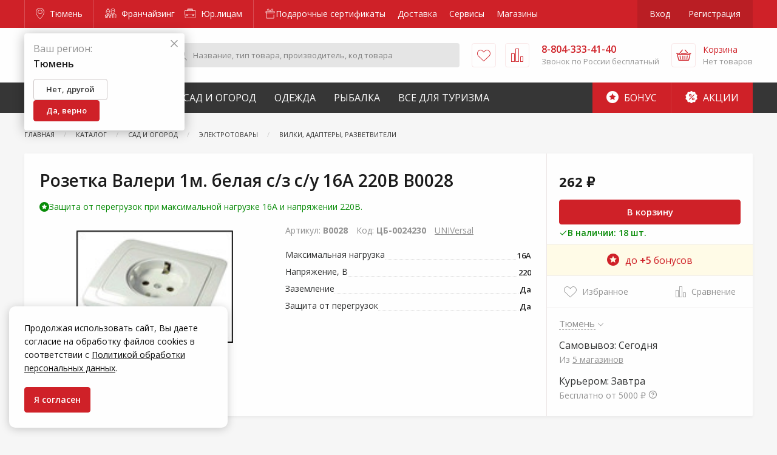

--- FILE ---
content_type: text/html; charset=utf-8
request_url: https://www.google.com/recaptcha/api2/anchor?ar=1&k=6LdUrQMaAAAAAE5xi2MYcbWxyP9CtGDiCae-c6v_&co=aHR0cHM6Ly96YWtyZXBpLnJ1OjQ0Mw..&hl=en&v=PoyoqOPhxBO7pBk68S4YbpHZ&size=invisible&anchor-ms=20000&execute-ms=30000&cb=gz8ee090d7an
body_size: 48591
content:
<!DOCTYPE HTML><html dir="ltr" lang="en"><head><meta http-equiv="Content-Type" content="text/html; charset=UTF-8">
<meta http-equiv="X-UA-Compatible" content="IE=edge">
<title>reCAPTCHA</title>
<style type="text/css">
/* cyrillic-ext */
@font-face {
  font-family: 'Roboto';
  font-style: normal;
  font-weight: 400;
  font-stretch: 100%;
  src: url(//fonts.gstatic.com/s/roboto/v48/KFO7CnqEu92Fr1ME7kSn66aGLdTylUAMa3GUBHMdazTgWw.woff2) format('woff2');
  unicode-range: U+0460-052F, U+1C80-1C8A, U+20B4, U+2DE0-2DFF, U+A640-A69F, U+FE2E-FE2F;
}
/* cyrillic */
@font-face {
  font-family: 'Roboto';
  font-style: normal;
  font-weight: 400;
  font-stretch: 100%;
  src: url(//fonts.gstatic.com/s/roboto/v48/KFO7CnqEu92Fr1ME7kSn66aGLdTylUAMa3iUBHMdazTgWw.woff2) format('woff2');
  unicode-range: U+0301, U+0400-045F, U+0490-0491, U+04B0-04B1, U+2116;
}
/* greek-ext */
@font-face {
  font-family: 'Roboto';
  font-style: normal;
  font-weight: 400;
  font-stretch: 100%;
  src: url(//fonts.gstatic.com/s/roboto/v48/KFO7CnqEu92Fr1ME7kSn66aGLdTylUAMa3CUBHMdazTgWw.woff2) format('woff2');
  unicode-range: U+1F00-1FFF;
}
/* greek */
@font-face {
  font-family: 'Roboto';
  font-style: normal;
  font-weight: 400;
  font-stretch: 100%;
  src: url(//fonts.gstatic.com/s/roboto/v48/KFO7CnqEu92Fr1ME7kSn66aGLdTylUAMa3-UBHMdazTgWw.woff2) format('woff2');
  unicode-range: U+0370-0377, U+037A-037F, U+0384-038A, U+038C, U+038E-03A1, U+03A3-03FF;
}
/* math */
@font-face {
  font-family: 'Roboto';
  font-style: normal;
  font-weight: 400;
  font-stretch: 100%;
  src: url(//fonts.gstatic.com/s/roboto/v48/KFO7CnqEu92Fr1ME7kSn66aGLdTylUAMawCUBHMdazTgWw.woff2) format('woff2');
  unicode-range: U+0302-0303, U+0305, U+0307-0308, U+0310, U+0312, U+0315, U+031A, U+0326-0327, U+032C, U+032F-0330, U+0332-0333, U+0338, U+033A, U+0346, U+034D, U+0391-03A1, U+03A3-03A9, U+03B1-03C9, U+03D1, U+03D5-03D6, U+03F0-03F1, U+03F4-03F5, U+2016-2017, U+2034-2038, U+203C, U+2040, U+2043, U+2047, U+2050, U+2057, U+205F, U+2070-2071, U+2074-208E, U+2090-209C, U+20D0-20DC, U+20E1, U+20E5-20EF, U+2100-2112, U+2114-2115, U+2117-2121, U+2123-214F, U+2190, U+2192, U+2194-21AE, U+21B0-21E5, U+21F1-21F2, U+21F4-2211, U+2213-2214, U+2216-22FF, U+2308-230B, U+2310, U+2319, U+231C-2321, U+2336-237A, U+237C, U+2395, U+239B-23B7, U+23D0, U+23DC-23E1, U+2474-2475, U+25AF, U+25B3, U+25B7, U+25BD, U+25C1, U+25CA, U+25CC, U+25FB, U+266D-266F, U+27C0-27FF, U+2900-2AFF, U+2B0E-2B11, U+2B30-2B4C, U+2BFE, U+3030, U+FF5B, U+FF5D, U+1D400-1D7FF, U+1EE00-1EEFF;
}
/* symbols */
@font-face {
  font-family: 'Roboto';
  font-style: normal;
  font-weight: 400;
  font-stretch: 100%;
  src: url(//fonts.gstatic.com/s/roboto/v48/KFO7CnqEu92Fr1ME7kSn66aGLdTylUAMaxKUBHMdazTgWw.woff2) format('woff2');
  unicode-range: U+0001-000C, U+000E-001F, U+007F-009F, U+20DD-20E0, U+20E2-20E4, U+2150-218F, U+2190, U+2192, U+2194-2199, U+21AF, U+21E6-21F0, U+21F3, U+2218-2219, U+2299, U+22C4-22C6, U+2300-243F, U+2440-244A, U+2460-24FF, U+25A0-27BF, U+2800-28FF, U+2921-2922, U+2981, U+29BF, U+29EB, U+2B00-2BFF, U+4DC0-4DFF, U+FFF9-FFFB, U+10140-1018E, U+10190-1019C, U+101A0, U+101D0-101FD, U+102E0-102FB, U+10E60-10E7E, U+1D2C0-1D2D3, U+1D2E0-1D37F, U+1F000-1F0FF, U+1F100-1F1AD, U+1F1E6-1F1FF, U+1F30D-1F30F, U+1F315, U+1F31C, U+1F31E, U+1F320-1F32C, U+1F336, U+1F378, U+1F37D, U+1F382, U+1F393-1F39F, U+1F3A7-1F3A8, U+1F3AC-1F3AF, U+1F3C2, U+1F3C4-1F3C6, U+1F3CA-1F3CE, U+1F3D4-1F3E0, U+1F3ED, U+1F3F1-1F3F3, U+1F3F5-1F3F7, U+1F408, U+1F415, U+1F41F, U+1F426, U+1F43F, U+1F441-1F442, U+1F444, U+1F446-1F449, U+1F44C-1F44E, U+1F453, U+1F46A, U+1F47D, U+1F4A3, U+1F4B0, U+1F4B3, U+1F4B9, U+1F4BB, U+1F4BF, U+1F4C8-1F4CB, U+1F4D6, U+1F4DA, U+1F4DF, U+1F4E3-1F4E6, U+1F4EA-1F4ED, U+1F4F7, U+1F4F9-1F4FB, U+1F4FD-1F4FE, U+1F503, U+1F507-1F50B, U+1F50D, U+1F512-1F513, U+1F53E-1F54A, U+1F54F-1F5FA, U+1F610, U+1F650-1F67F, U+1F687, U+1F68D, U+1F691, U+1F694, U+1F698, U+1F6AD, U+1F6B2, U+1F6B9-1F6BA, U+1F6BC, U+1F6C6-1F6CF, U+1F6D3-1F6D7, U+1F6E0-1F6EA, U+1F6F0-1F6F3, U+1F6F7-1F6FC, U+1F700-1F7FF, U+1F800-1F80B, U+1F810-1F847, U+1F850-1F859, U+1F860-1F887, U+1F890-1F8AD, U+1F8B0-1F8BB, U+1F8C0-1F8C1, U+1F900-1F90B, U+1F93B, U+1F946, U+1F984, U+1F996, U+1F9E9, U+1FA00-1FA6F, U+1FA70-1FA7C, U+1FA80-1FA89, U+1FA8F-1FAC6, U+1FACE-1FADC, U+1FADF-1FAE9, U+1FAF0-1FAF8, U+1FB00-1FBFF;
}
/* vietnamese */
@font-face {
  font-family: 'Roboto';
  font-style: normal;
  font-weight: 400;
  font-stretch: 100%;
  src: url(//fonts.gstatic.com/s/roboto/v48/KFO7CnqEu92Fr1ME7kSn66aGLdTylUAMa3OUBHMdazTgWw.woff2) format('woff2');
  unicode-range: U+0102-0103, U+0110-0111, U+0128-0129, U+0168-0169, U+01A0-01A1, U+01AF-01B0, U+0300-0301, U+0303-0304, U+0308-0309, U+0323, U+0329, U+1EA0-1EF9, U+20AB;
}
/* latin-ext */
@font-face {
  font-family: 'Roboto';
  font-style: normal;
  font-weight: 400;
  font-stretch: 100%;
  src: url(//fonts.gstatic.com/s/roboto/v48/KFO7CnqEu92Fr1ME7kSn66aGLdTylUAMa3KUBHMdazTgWw.woff2) format('woff2');
  unicode-range: U+0100-02BA, U+02BD-02C5, U+02C7-02CC, U+02CE-02D7, U+02DD-02FF, U+0304, U+0308, U+0329, U+1D00-1DBF, U+1E00-1E9F, U+1EF2-1EFF, U+2020, U+20A0-20AB, U+20AD-20C0, U+2113, U+2C60-2C7F, U+A720-A7FF;
}
/* latin */
@font-face {
  font-family: 'Roboto';
  font-style: normal;
  font-weight: 400;
  font-stretch: 100%;
  src: url(//fonts.gstatic.com/s/roboto/v48/KFO7CnqEu92Fr1ME7kSn66aGLdTylUAMa3yUBHMdazQ.woff2) format('woff2');
  unicode-range: U+0000-00FF, U+0131, U+0152-0153, U+02BB-02BC, U+02C6, U+02DA, U+02DC, U+0304, U+0308, U+0329, U+2000-206F, U+20AC, U+2122, U+2191, U+2193, U+2212, U+2215, U+FEFF, U+FFFD;
}
/* cyrillic-ext */
@font-face {
  font-family: 'Roboto';
  font-style: normal;
  font-weight: 500;
  font-stretch: 100%;
  src: url(//fonts.gstatic.com/s/roboto/v48/KFO7CnqEu92Fr1ME7kSn66aGLdTylUAMa3GUBHMdazTgWw.woff2) format('woff2');
  unicode-range: U+0460-052F, U+1C80-1C8A, U+20B4, U+2DE0-2DFF, U+A640-A69F, U+FE2E-FE2F;
}
/* cyrillic */
@font-face {
  font-family: 'Roboto';
  font-style: normal;
  font-weight: 500;
  font-stretch: 100%;
  src: url(//fonts.gstatic.com/s/roboto/v48/KFO7CnqEu92Fr1ME7kSn66aGLdTylUAMa3iUBHMdazTgWw.woff2) format('woff2');
  unicode-range: U+0301, U+0400-045F, U+0490-0491, U+04B0-04B1, U+2116;
}
/* greek-ext */
@font-face {
  font-family: 'Roboto';
  font-style: normal;
  font-weight: 500;
  font-stretch: 100%;
  src: url(//fonts.gstatic.com/s/roboto/v48/KFO7CnqEu92Fr1ME7kSn66aGLdTylUAMa3CUBHMdazTgWw.woff2) format('woff2');
  unicode-range: U+1F00-1FFF;
}
/* greek */
@font-face {
  font-family: 'Roboto';
  font-style: normal;
  font-weight: 500;
  font-stretch: 100%;
  src: url(//fonts.gstatic.com/s/roboto/v48/KFO7CnqEu92Fr1ME7kSn66aGLdTylUAMa3-UBHMdazTgWw.woff2) format('woff2');
  unicode-range: U+0370-0377, U+037A-037F, U+0384-038A, U+038C, U+038E-03A1, U+03A3-03FF;
}
/* math */
@font-face {
  font-family: 'Roboto';
  font-style: normal;
  font-weight: 500;
  font-stretch: 100%;
  src: url(//fonts.gstatic.com/s/roboto/v48/KFO7CnqEu92Fr1ME7kSn66aGLdTylUAMawCUBHMdazTgWw.woff2) format('woff2');
  unicode-range: U+0302-0303, U+0305, U+0307-0308, U+0310, U+0312, U+0315, U+031A, U+0326-0327, U+032C, U+032F-0330, U+0332-0333, U+0338, U+033A, U+0346, U+034D, U+0391-03A1, U+03A3-03A9, U+03B1-03C9, U+03D1, U+03D5-03D6, U+03F0-03F1, U+03F4-03F5, U+2016-2017, U+2034-2038, U+203C, U+2040, U+2043, U+2047, U+2050, U+2057, U+205F, U+2070-2071, U+2074-208E, U+2090-209C, U+20D0-20DC, U+20E1, U+20E5-20EF, U+2100-2112, U+2114-2115, U+2117-2121, U+2123-214F, U+2190, U+2192, U+2194-21AE, U+21B0-21E5, U+21F1-21F2, U+21F4-2211, U+2213-2214, U+2216-22FF, U+2308-230B, U+2310, U+2319, U+231C-2321, U+2336-237A, U+237C, U+2395, U+239B-23B7, U+23D0, U+23DC-23E1, U+2474-2475, U+25AF, U+25B3, U+25B7, U+25BD, U+25C1, U+25CA, U+25CC, U+25FB, U+266D-266F, U+27C0-27FF, U+2900-2AFF, U+2B0E-2B11, U+2B30-2B4C, U+2BFE, U+3030, U+FF5B, U+FF5D, U+1D400-1D7FF, U+1EE00-1EEFF;
}
/* symbols */
@font-face {
  font-family: 'Roboto';
  font-style: normal;
  font-weight: 500;
  font-stretch: 100%;
  src: url(//fonts.gstatic.com/s/roboto/v48/KFO7CnqEu92Fr1ME7kSn66aGLdTylUAMaxKUBHMdazTgWw.woff2) format('woff2');
  unicode-range: U+0001-000C, U+000E-001F, U+007F-009F, U+20DD-20E0, U+20E2-20E4, U+2150-218F, U+2190, U+2192, U+2194-2199, U+21AF, U+21E6-21F0, U+21F3, U+2218-2219, U+2299, U+22C4-22C6, U+2300-243F, U+2440-244A, U+2460-24FF, U+25A0-27BF, U+2800-28FF, U+2921-2922, U+2981, U+29BF, U+29EB, U+2B00-2BFF, U+4DC0-4DFF, U+FFF9-FFFB, U+10140-1018E, U+10190-1019C, U+101A0, U+101D0-101FD, U+102E0-102FB, U+10E60-10E7E, U+1D2C0-1D2D3, U+1D2E0-1D37F, U+1F000-1F0FF, U+1F100-1F1AD, U+1F1E6-1F1FF, U+1F30D-1F30F, U+1F315, U+1F31C, U+1F31E, U+1F320-1F32C, U+1F336, U+1F378, U+1F37D, U+1F382, U+1F393-1F39F, U+1F3A7-1F3A8, U+1F3AC-1F3AF, U+1F3C2, U+1F3C4-1F3C6, U+1F3CA-1F3CE, U+1F3D4-1F3E0, U+1F3ED, U+1F3F1-1F3F3, U+1F3F5-1F3F7, U+1F408, U+1F415, U+1F41F, U+1F426, U+1F43F, U+1F441-1F442, U+1F444, U+1F446-1F449, U+1F44C-1F44E, U+1F453, U+1F46A, U+1F47D, U+1F4A3, U+1F4B0, U+1F4B3, U+1F4B9, U+1F4BB, U+1F4BF, U+1F4C8-1F4CB, U+1F4D6, U+1F4DA, U+1F4DF, U+1F4E3-1F4E6, U+1F4EA-1F4ED, U+1F4F7, U+1F4F9-1F4FB, U+1F4FD-1F4FE, U+1F503, U+1F507-1F50B, U+1F50D, U+1F512-1F513, U+1F53E-1F54A, U+1F54F-1F5FA, U+1F610, U+1F650-1F67F, U+1F687, U+1F68D, U+1F691, U+1F694, U+1F698, U+1F6AD, U+1F6B2, U+1F6B9-1F6BA, U+1F6BC, U+1F6C6-1F6CF, U+1F6D3-1F6D7, U+1F6E0-1F6EA, U+1F6F0-1F6F3, U+1F6F7-1F6FC, U+1F700-1F7FF, U+1F800-1F80B, U+1F810-1F847, U+1F850-1F859, U+1F860-1F887, U+1F890-1F8AD, U+1F8B0-1F8BB, U+1F8C0-1F8C1, U+1F900-1F90B, U+1F93B, U+1F946, U+1F984, U+1F996, U+1F9E9, U+1FA00-1FA6F, U+1FA70-1FA7C, U+1FA80-1FA89, U+1FA8F-1FAC6, U+1FACE-1FADC, U+1FADF-1FAE9, U+1FAF0-1FAF8, U+1FB00-1FBFF;
}
/* vietnamese */
@font-face {
  font-family: 'Roboto';
  font-style: normal;
  font-weight: 500;
  font-stretch: 100%;
  src: url(//fonts.gstatic.com/s/roboto/v48/KFO7CnqEu92Fr1ME7kSn66aGLdTylUAMa3OUBHMdazTgWw.woff2) format('woff2');
  unicode-range: U+0102-0103, U+0110-0111, U+0128-0129, U+0168-0169, U+01A0-01A1, U+01AF-01B0, U+0300-0301, U+0303-0304, U+0308-0309, U+0323, U+0329, U+1EA0-1EF9, U+20AB;
}
/* latin-ext */
@font-face {
  font-family: 'Roboto';
  font-style: normal;
  font-weight: 500;
  font-stretch: 100%;
  src: url(//fonts.gstatic.com/s/roboto/v48/KFO7CnqEu92Fr1ME7kSn66aGLdTylUAMa3KUBHMdazTgWw.woff2) format('woff2');
  unicode-range: U+0100-02BA, U+02BD-02C5, U+02C7-02CC, U+02CE-02D7, U+02DD-02FF, U+0304, U+0308, U+0329, U+1D00-1DBF, U+1E00-1E9F, U+1EF2-1EFF, U+2020, U+20A0-20AB, U+20AD-20C0, U+2113, U+2C60-2C7F, U+A720-A7FF;
}
/* latin */
@font-face {
  font-family: 'Roboto';
  font-style: normal;
  font-weight: 500;
  font-stretch: 100%;
  src: url(//fonts.gstatic.com/s/roboto/v48/KFO7CnqEu92Fr1ME7kSn66aGLdTylUAMa3yUBHMdazQ.woff2) format('woff2');
  unicode-range: U+0000-00FF, U+0131, U+0152-0153, U+02BB-02BC, U+02C6, U+02DA, U+02DC, U+0304, U+0308, U+0329, U+2000-206F, U+20AC, U+2122, U+2191, U+2193, U+2212, U+2215, U+FEFF, U+FFFD;
}
/* cyrillic-ext */
@font-face {
  font-family: 'Roboto';
  font-style: normal;
  font-weight: 900;
  font-stretch: 100%;
  src: url(//fonts.gstatic.com/s/roboto/v48/KFO7CnqEu92Fr1ME7kSn66aGLdTylUAMa3GUBHMdazTgWw.woff2) format('woff2');
  unicode-range: U+0460-052F, U+1C80-1C8A, U+20B4, U+2DE0-2DFF, U+A640-A69F, U+FE2E-FE2F;
}
/* cyrillic */
@font-face {
  font-family: 'Roboto';
  font-style: normal;
  font-weight: 900;
  font-stretch: 100%;
  src: url(//fonts.gstatic.com/s/roboto/v48/KFO7CnqEu92Fr1ME7kSn66aGLdTylUAMa3iUBHMdazTgWw.woff2) format('woff2');
  unicode-range: U+0301, U+0400-045F, U+0490-0491, U+04B0-04B1, U+2116;
}
/* greek-ext */
@font-face {
  font-family: 'Roboto';
  font-style: normal;
  font-weight: 900;
  font-stretch: 100%;
  src: url(//fonts.gstatic.com/s/roboto/v48/KFO7CnqEu92Fr1ME7kSn66aGLdTylUAMa3CUBHMdazTgWw.woff2) format('woff2');
  unicode-range: U+1F00-1FFF;
}
/* greek */
@font-face {
  font-family: 'Roboto';
  font-style: normal;
  font-weight: 900;
  font-stretch: 100%;
  src: url(//fonts.gstatic.com/s/roboto/v48/KFO7CnqEu92Fr1ME7kSn66aGLdTylUAMa3-UBHMdazTgWw.woff2) format('woff2');
  unicode-range: U+0370-0377, U+037A-037F, U+0384-038A, U+038C, U+038E-03A1, U+03A3-03FF;
}
/* math */
@font-face {
  font-family: 'Roboto';
  font-style: normal;
  font-weight: 900;
  font-stretch: 100%;
  src: url(//fonts.gstatic.com/s/roboto/v48/KFO7CnqEu92Fr1ME7kSn66aGLdTylUAMawCUBHMdazTgWw.woff2) format('woff2');
  unicode-range: U+0302-0303, U+0305, U+0307-0308, U+0310, U+0312, U+0315, U+031A, U+0326-0327, U+032C, U+032F-0330, U+0332-0333, U+0338, U+033A, U+0346, U+034D, U+0391-03A1, U+03A3-03A9, U+03B1-03C9, U+03D1, U+03D5-03D6, U+03F0-03F1, U+03F4-03F5, U+2016-2017, U+2034-2038, U+203C, U+2040, U+2043, U+2047, U+2050, U+2057, U+205F, U+2070-2071, U+2074-208E, U+2090-209C, U+20D0-20DC, U+20E1, U+20E5-20EF, U+2100-2112, U+2114-2115, U+2117-2121, U+2123-214F, U+2190, U+2192, U+2194-21AE, U+21B0-21E5, U+21F1-21F2, U+21F4-2211, U+2213-2214, U+2216-22FF, U+2308-230B, U+2310, U+2319, U+231C-2321, U+2336-237A, U+237C, U+2395, U+239B-23B7, U+23D0, U+23DC-23E1, U+2474-2475, U+25AF, U+25B3, U+25B7, U+25BD, U+25C1, U+25CA, U+25CC, U+25FB, U+266D-266F, U+27C0-27FF, U+2900-2AFF, U+2B0E-2B11, U+2B30-2B4C, U+2BFE, U+3030, U+FF5B, U+FF5D, U+1D400-1D7FF, U+1EE00-1EEFF;
}
/* symbols */
@font-face {
  font-family: 'Roboto';
  font-style: normal;
  font-weight: 900;
  font-stretch: 100%;
  src: url(//fonts.gstatic.com/s/roboto/v48/KFO7CnqEu92Fr1ME7kSn66aGLdTylUAMaxKUBHMdazTgWw.woff2) format('woff2');
  unicode-range: U+0001-000C, U+000E-001F, U+007F-009F, U+20DD-20E0, U+20E2-20E4, U+2150-218F, U+2190, U+2192, U+2194-2199, U+21AF, U+21E6-21F0, U+21F3, U+2218-2219, U+2299, U+22C4-22C6, U+2300-243F, U+2440-244A, U+2460-24FF, U+25A0-27BF, U+2800-28FF, U+2921-2922, U+2981, U+29BF, U+29EB, U+2B00-2BFF, U+4DC0-4DFF, U+FFF9-FFFB, U+10140-1018E, U+10190-1019C, U+101A0, U+101D0-101FD, U+102E0-102FB, U+10E60-10E7E, U+1D2C0-1D2D3, U+1D2E0-1D37F, U+1F000-1F0FF, U+1F100-1F1AD, U+1F1E6-1F1FF, U+1F30D-1F30F, U+1F315, U+1F31C, U+1F31E, U+1F320-1F32C, U+1F336, U+1F378, U+1F37D, U+1F382, U+1F393-1F39F, U+1F3A7-1F3A8, U+1F3AC-1F3AF, U+1F3C2, U+1F3C4-1F3C6, U+1F3CA-1F3CE, U+1F3D4-1F3E0, U+1F3ED, U+1F3F1-1F3F3, U+1F3F5-1F3F7, U+1F408, U+1F415, U+1F41F, U+1F426, U+1F43F, U+1F441-1F442, U+1F444, U+1F446-1F449, U+1F44C-1F44E, U+1F453, U+1F46A, U+1F47D, U+1F4A3, U+1F4B0, U+1F4B3, U+1F4B9, U+1F4BB, U+1F4BF, U+1F4C8-1F4CB, U+1F4D6, U+1F4DA, U+1F4DF, U+1F4E3-1F4E6, U+1F4EA-1F4ED, U+1F4F7, U+1F4F9-1F4FB, U+1F4FD-1F4FE, U+1F503, U+1F507-1F50B, U+1F50D, U+1F512-1F513, U+1F53E-1F54A, U+1F54F-1F5FA, U+1F610, U+1F650-1F67F, U+1F687, U+1F68D, U+1F691, U+1F694, U+1F698, U+1F6AD, U+1F6B2, U+1F6B9-1F6BA, U+1F6BC, U+1F6C6-1F6CF, U+1F6D3-1F6D7, U+1F6E0-1F6EA, U+1F6F0-1F6F3, U+1F6F7-1F6FC, U+1F700-1F7FF, U+1F800-1F80B, U+1F810-1F847, U+1F850-1F859, U+1F860-1F887, U+1F890-1F8AD, U+1F8B0-1F8BB, U+1F8C0-1F8C1, U+1F900-1F90B, U+1F93B, U+1F946, U+1F984, U+1F996, U+1F9E9, U+1FA00-1FA6F, U+1FA70-1FA7C, U+1FA80-1FA89, U+1FA8F-1FAC6, U+1FACE-1FADC, U+1FADF-1FAE9, U+1FAF0-1FAF8, U+1FB00-1FBFF;
}
/* vietnamese */
@font-face {
  font-family: 'Roboto';
  font-style: normal;
  font-weight: 900;
  font-stretch: 100%;
  src: url(//fonts.gstatic.com/s/roboto/v48/KFO7CnqEu92Fr1ME7kSn66aGLdTylUAMa3OUBHMdazTgWw.woff2) format('woff2');
  unicode-range: U+0102-0103, U+0110-0111, U+0128-0129, U+0168-0169, U+01A0-01A1, U+01AF-01B0, U+0300-0301, U+0303-0304, U+0308-0309, U+0323, U+0329, U+1EA0-1EF9, U+20AB;
}
/* latin-ext */
@font-face {
  font-family: 'Roboto';
  font-style: normal;
  font-weight: 900;
  font-stretch: 100%;
  src: url(//fonts.gstatic.com/s/roboto/v48/KFO7CnqEu92Fr1ME7kSn66aGLdTylUAMa3KUBHMdazTgWw.woff2) format('woff2');
  unicode-range: U+0100-02BA, U+02BD-02C5, U+02C7-02CC, U+02CE-02D7, U+02DD-02FF, U+0304, U+0308, U+0329, U+1D00-1DBF, U+1E00-1E9F, U+1EF2-1EFF, U+2020, U+20A0-20AB, U+20AD-20C0, U+2113, U+2C60-2C7F, U+A720-A7FF;
}
/* latin */
@font-face {
  font-family: 'Roboto';
  font-style: normal;
  font-weight: 900;
  font-stretch: 100%;
  src: url(//fonts.gstatic.com/s/roboto/v48/KFO7CnqEu92Fr1ME7kSn66aGLdTylUAMa3yUBHMdazQ.woff2) format('woff2');
  unicode-range: U+0000-00FF, U+0131, U+0152-0153, U+02BB-02BC, U+02C6, U+02DA, U+02DC, U+0304, U+0308, U+0329, U+2000-206F, U+20AC, U+2122, U+2191, U+2193, U+2212, U+2215, U+FEFF, U+FFFD;
}

</style>
<link rel="stylesheet" type="text/css" href="https://www.gstatic.com/recaptcha/releases/PoyoqOPhxBO7pBk68S4YbpHZ/styles__ltr.css">
<script nonce="b72YQOdpO0UFoql4PjimpA" type="text/javascript">window['__recaptcha_api'] = 'https://www.google.com/recaptcha/api2/';</script>
<script type="text/javascript" src="https://www.gstatic.com/recaptcha/releases/PoyoqOPhxBO7pBk68S4YbpHZ/recaptcha__en.js" nonce="b72YQOdpO0UFoql4PjimpA">
      
    </script></head>
<body><div id="rc-anchor-alert" class="rc-anchor-alert"></div>
<input type="hidden" id="recaptcha-token" value="[base64]">
<script type="text/javascript" nonce="b72YQOdpO0UFoql4PjimpA">
      recaptcha.anchor.Main.init("[\x22ainput\x22,[\x22bgdata\x22,\x22\x22,\[base64]/[base64]/[base64]/[base64]/[base64]/[base64]/KGcoTywyNTMsTy5PKSxVRyhPLEMpKTpnKE8sMjUzLEMpLE8pKSxsKSksTykpfSxieT1mdW5jdGlvbihDLE8sdSxsKXtmb3IobD0odT1SKEMpLDApO08+MDtPLS0pbD1sPDw4fFooQyk7ZyhDLHUsbCl9LFVHPWZ1bmN0aW9uKEMsTyl7Qy5pLmxlbmd0aD4xMDQ/[base64]/[base64]/[base64]/[base64]/[base64]/[base64]/[base64]\\u003d\x22,\[base64]\\u003d\x22,\x22wpLDrcOgwqvCrsOew6XDp8O6CMKsVnnDmMKiRlIDw7nDjxjCosK9BsKBwrpFwoDCjcOyw6YswpfCsnAZN8O9w4IfPk8hXVYRVH4DWsOMw49gTxnDrXvCoxUwOmXChMOyw49zVHhkwo0ZSnJrMQVxw6Jmw5gEwogawrXChD/[base64]/[base64]/[base64]/DscObw5vDs8KaHHsMw6sCKBXDo27DqcObKsKOwrDDlT/[base64]/CinTDlMK3wqtOw4PCjkzCn1HCocOrX8Ozw7MaQsOTw6jDjsOfw6ROwqvDulvCjCxEZh4LMlcTU8O7ayLCgjnDuMOAwqzDqsOFw54Hw7DCmx1swo5ywp3Dr8ODOixkMcKLQsOyesKOwqHDicOIw47Cln7Dm1VYHcO/[base64]/w43CkMKwfkw4w5PDoMOpBRvDhENOwqrDnC5Yw7UGOHbDq0RSw7oeMQfDkk3DhlTCo0JPEV8VOsO0w5JZIsK6Ey3CuMOAwp3DtcO+YcOzfMK0wr7DjT3CnsKcamwEw67DlCDDhMK3NcORPMOqwqjDssKbN8Kvw6XCu8OJMcOSw4HCn8KDwo/CocOfXDVSw7rCmwrDt8KYw7xAT8Ksw6kLZcOgW8KAPBLCssKxO8OYbsOvw44TQsKSw4fDvmp+wokcDDZgEcOwTS7CsVMWOcOiTMO6wrXDjhrCmUzDkXcFw7nCrGlrwoXCtyByGEPDtMOLw5QBw41rCgDCj3dcwqTCinwSDWPDgsO2w6/DliptXsKEw5UAw77Cm8Kcw5DDocOcJcKKwqsYPMOsCcKHb8OFY3UqworCusKmNsOjWBdaLsOJGy3DusK/[base64]/DjXDClhc8VcObw7BswpBjcMK4wrvDlQbDgDTDtsOVw7rDr10Sc3Icw7TDsR0RwqjClynCngjCpGt9w799aMKMw5kpwp5aw6AaJMKMw6XCocK6w6lrfUbDn8OSIQwCGsKDTMOjKhjDr8O8NMKFDy5qIsKDfXzDj8OYw7jCgMK1CiPCicO+w5zDhsOpKE4Hw7DCo0/CrTcqw5IgAcKyw5EUwpUzdsK1wqDCsw7CoCQtwr7CrsKLQi7DoMOHw7AEAsKEMTvDiWzDq8OTw5vDgz3CqcKRXSnDlhnDnVdCXsKNw78lw7cnw6wXwpp+wpACU34uJnBPecKOw6fDlMKvX1PCpUbCqcKmw5lswpPCosKBADvCt19BXcOKfsOjQhLCrz8lNsKwJ0/[base64]/C8OEw5LCh8KURVUIwrRxRTDCqcOfw6sRwr55woDCn2PCrMKsQifCqCBCUsOcZB7DqQIxT8KDw7dLIF5rS8Oqw79NO8KyKMOgEGFDDEvDvMOaYsOEMUjCrMOZPD3Ckh/CuwsFw6DCgnQOTcOXwojDo2YJOBgaw4zDhcO+SwoeO8O5VMKOw6/[base64]/Cj8KswrRZEsOBTn7DvwM6wrxIw5gbKToDwrrDssOWw74dX0VPEjHCicKBN8KXeMOnw6RBMCQnwqYbw7jCilkcwrfDpcK0DsKLCcOXNMOaSXTCkDd0GVbCv8KywrdUQcODwrXCscOidjfCsnzDucOfAcKlw5AQwp/[base64]/[base64]/w6kdZsOqwq0nw6cvw4jDgMOfMlpxwo7CnGo+csKCOcKPLMOZw4PCnRAmUcK8wrzCnMKrGmh8w4bCqsOjwqFdRcOzw6PCiCMUcXPDiTzDj8Ohwo0DwpPDnsOCwrDDjQLCr1zCoz/Cl8OMw7YXwr9fcsK+woR/[base64]/CscKDwqzCkMOtPSN5w5TDvDRoaSfCjmXDiQcfwr00wrjDqcOBWix+wrVWe8KuKj3DlVp5U8KqwqnDjwnCqcKfwpkDBxLChEVrNS7CsHocw5HCnk9aw67Ck8KnYXnCg8Oyw5nDij1lJ2A/w6F1OXnDj24uw5fDnMK1wqTCkyTCjMKWRVbCuWjCvEZrHyY/w7UJR8OGK8Kdw47ChzLDomnDj316bCkUwp59C8Kkwro0w5UNQA5mG8O6JkPCscOFdWUqwrPDg3vChkXDrBjCrX5oQGUDw6NCw5rDhX7Ch2bDt8Olw6EPwpLClGMxFhFowpzDslUwIABMJT/CrcOnw5IowrM/[base64]/ChcKQCcO4W8OfAsKxQ8KpPcOtc1/CnCNWJcKrwqzDjsKgw7/Cg349CMKRwrzDs8OBQ2kIwqfDr8KTY1bCkVwndHHCpSR4NcOCeSjDpwczXGfCmsKAVCrCrU84wplON8OFVsK0w4jDusO+wrtQwrPCvTLCncKfwpHCkycAwq/CuMK8w4xGwpVRJMKNw607BsOKe1c9wojCv8Kxw5JNwoJRwrbDjcKhGsKxScOKQcKgXcKEw7tjaSzDoXzDvMK8w6Imf8OHJcKSOXLDhsK0wpQQwprCowDDm1/CrsKdw455w7cSBsKwwqzDiMKdK8O5bMOrwo7Dq3MMw6xEVBNowro1wpwgw6swVAoawq7CgggtfsKWwqlvw7/DnSvDtRRlVyTDhknCssO0wrptwqXCjhbDrcOXw7vCj8OPaARdwonDtsO+DMOMw5/DhEzCnFHCm8OOwojDtsKJa0bDgHnDhkrDqsO/QcOHJxtWYAUWwpPCgzBCw6HDkMOJY8OwwpnDoUh9w752csKgw7c5PStFCizCuVjCrUJvYsOCw6lhEsO7woAtQBfCkm5Xw7jDpMKVP8K0XcOKIMOxwqPDmsO+w7VSw4NFa8OuK3/DpxQ3w7vDqy3CsRYyw5laB8Ovwro/woHCpsO8w71GezNVwprCssOEMGvCp8KGHMKew64FwoESN8OCRsO9ZsKpwr8gVsOyUzPCsFhcX3Z8w4vDrV0DwqHDnMKhbMKRa8OswqjDvcObNnPDiMOEGXgsw6/[base64]/Dj1fDrgTCrX3CkH9vDcKmw4w7woAyw6EHwqBlworCszzDimVwJAVUQi/DusOgT8OWV3DCpsKww65rIxw9E8O9wpQEBHopwrsxGMKzw4c3FAzCpEvCicKewoBqbsKcdsOlwp7CpMKkwo1hDcOFf8OtYcKEw5MAXsOyNQEiMMKQGA7CjcOIw5tYV8OHYifCmcKtwofDt8KrwpVYZkJaIhNDwq/CjHsfw5ZHeDvDngrDgsOPEMOEw5LDkSJiYgPCoiDDklnDgcO4EMKWw6bDi2PCrgHDtsKKZEYpN8O5CMKCN14DE0NXwqzCiDR+w5zCg8OOwrtJwqLCtMK7w5kbC1k+GMOQw6/DiTliBMOdQytmABgaw7ggCcKhwovDsjpsOGltIsKwwp0Rw5sUw5bCnMKKw41aS8OHdcODFzDCqcOkw69/ecKTAypIPcOVBz/DiRtMw7w6CsKsLMOWwpMJbzM2B8KPQhTCjRdYDHPCpwTCjmVmasOaw5PCi8K7ThJqwo9hwptLw5Z6Tjc1wqBtwpbCugfCncKfLUFrGsOAN2UKwoIMIE8LBXtCSS5YScKTcMKVcsKLJl/CoQXDrm8awosATjsTwrHDsMKow4zDksKyJGXDtR0ewpB5w4duasKKSXzDinsFV8ObBMK3w5/DusKIdHYRP8OeE25/[base64]/DpcOHfsOIwpYPw7fDlMKTw57CtsKWTcKbAEVJecOqLSDDlkvDncO+LMKNwqfDusK+Zgotwr/DvMOzwoY4w7HCnB/DsMOVw4PDt8OKw4XCicOvw4EwAzZGJgfDgUQAw58DwolwIVpCH1LDj8Oaw57CombCsMOxASzCmhjCgcKfI8KVFlvCjsObPcKxwqNHH0xBHMOuw7d5wqDCiSR2wr3CtcOlOcKLwqEGw4MFNMOHKQfCs8KYCsKJfAR0wpPCicOdF8K4w6wLwq9YVAJ/[base64]/w6VfLi0RwrnCj8OxSXbDnRYAXcOwFcOtK8KKw58nMTHCn8Ogw6nCtsO9w4bCuDPCsjbDjzDDumzCgAvCh8OUwrjDpEXCgm1PZMKSwo7CnT7CtFvDkUUjw6QrwqTCu8K2wpTDp2UJV8OUwq3DvcKNKMKIwp/DoMKRwpTCu31Yw51NwqVsw6JFwqbCrShOw4l0BW7Dv8OECGzDlEXDpcKIHsOnw6Nmw79HF8OrwofDmsOlL3bCiiQpAj3CkR5Yw6Ysw4vDpWg8C2HCgl0ZG8KYTH5Nw7dSNh5Owr/DksKAL2dbw7J4wqlJwrkoCMOPf8OYw5jCnsKtw6zCtsK5w515wobDpC1zwqPDlgHCqMKUAz/DjmbDvsOhKsOoYQ0nw5JOw6R1OkvCp1tow4Iww7tzIlcuaMO/[base64]/wqcUIHHDpFzCnit7csO7w5stw4jCp1XDhXnCoifDtU7CjSXDi8KLVsKORwQdw6gnCC57w6IKw6ADLcKpLScCRncbXR4nwrDCo2rDsiPDhMOlwqIRwod5wq/DpsKXwpkracOdwoDDvcO6OSTCn0vDqsK7wqQXwrUPw50UF2TCqmVGw6QeajzCssOsQcOnVn7Ch2sQI8O8wrUQR0I6MsOzw4nCvSUdwoTDv8K2w5TDpsKWH1hTOMK8w7/Cp8O1ZnzClsOsw6PDhy/[base64]/w5U6C8Oew5tTw5t+wpNheMO+EMKMw7NtVQNsw75lwp3Dp8O1SsOVUzHCjMOOw5dBw7fDtsK7ecOMwpDDo8OEw4R9w7bCr8OJR2nDrk9wwrbCjcO6JFxvW8KbHHfDnMOdwqAjw6DDg8OWwqYYwqbDmXpTw6tNwrU/[base64]/Cq8O3wrZDa3/Ch0TDvi0jw4zCkRYAwrXCmAxMwpfDjk9JwpbDn3gJwqhUw5JbwrlIw6Mzw65iJ8K2wrDCvEDClcOxYMKTa8OHw7/[base64]/[base64]/DrgPCqyccwqI6w6zCosOoFMKyGhfCr00zOMK6w5fCjWVmT04gwoXCngl5w4ITXGDDvjzDmX4cfMK5w4HDh8KSw7c2BX/DocOOwpnClMOyD8OSbMOYccK5w4bDiVrDvQnDisO+D8KGHwLCtzJ7LsOMwpAiH8O+wpg9HcKxw5JxwpBLCsOrwqDDpMKaSDcrw5/Dm8KhGS/DglvCusKTEAPDgxRqK25/w4XCt17DuBjDvC1Jd07DuWDCikkXbQglwrfDj8OWYx3CmkxoSzBwUcOKwpXDgWx+w5MVw70Mw6UFwr/[base64]/CuXjCpcKIBBRcw7x7C07Du8OFw5DCqATDgnXDscK+HAZfw74zwpgsHygVdSkUaxsAAMKjRsKlV8KqwqDCoAfCs8O9w5N7bjJdJH3Cl18Ew4nCrsO2w6fCoCltwpHDiy92wpbCgQ5owqIva8KKwqN5FcKcw44eEQksw4PDtkp1FFMyYMK/[base64]/DhV9NwrrDiMOuNQ9Cw7ocMEDCmMOww7fCoB/DqGfDpTPCvsOYwoRMw78ww7bCoG/Cr8KxeMKaw70DZnFFw74bwqJISlRPP8K7w4RBw73Doy47wofCu0vCs2nCj0lNwrDCosKLw5fCqTw8wpF5w4NhDcOzwrDCjsOSwr/CuMKsb0gNwr3CusOobDfDisOCw5ANw7jDvcKQw6RgS2TDr8KlBgnCoMKuwrBxdxZIw4RJPcOaw4HClsOcX0kzwpMHY8O3wqAuGAlDwrxJeE/CqMKJbgrDhEMHbMOzwpbCrsOlwofDhMOEw6Y2w73Dl8K2wo5mwoHDo8OzwqzCkMODfyYSw6jCj8Obw4vDqy4/OQViw7vDkMOTPF/DqWbDosOYEn3Cv8O/[base64]/CsG8PwpHCjgc8w6RHw6sfw7rDpVQ+DsO3woDCkkU0w4XCslHCksK/NWzDmcOgal1xZ2kAAsKPwonDhnzCpMOYw4jDgmXCg8OOVirDlyJnwo9Gwq1AwqzCk8KywoYuPMKtYBbDmB/CghXDnDzDpV05w6vCh8KTNgYKw68hQMOUwpRuU8ObRSJbSsOvIcO1HcOxwrjCoGLCsxISNMO2NzTCucKAwpTDg3Z7wqhNCsO4IcOjwq7DhAJcw4fDuVh0w4XChMKbw7/DiMOQwrLCr1LDp2x7w47CjCnCk8KGI2A1wo7DqMKzDmPCr8ODw7U8DVrDjFHCksKZwozCuj8gwp3CtDPCgsOBwpQMwpQnw6rCjTE6A8O4w73CjkR+E8OROsOyL0/DlMOxUQzCp8K1w5UZwr9SFTPCjMOGwr0BEcK8wrgDWcKQQMK1KMK1Kyh5wowAwpdgwobDunXCpkzCj8Kewp7DssKPDsOYwrLCnQfDocKbAsOzfBIQUQVHPMOAwpvDnwQpw7TDm0/[base64]/w7DClSYVwrhQwoHDtx/CgHYGwqnDocKQwqrDlGhQw45sSsKXCsOLwqB7XMOMHF8nw7fCsAbDiMKqwrEmacKMMCIcwqoSwqEDKRfDkhQAw7UXw4QQw5fCiyLCtkwbw47Dmh15EHTDlSh9wqbCqmDDnEHDmMKdfjELw7HCkyPDo0zCvMKmw4jDkcK6w548w4RHCwLDvD1Cw7jCp8OwGcKOwq/CvsKewrcUMcOVH8K/[base64]/XRQKw6/CocKfw7nDhU3DpzLDh1dDw7B8wrNlwpnDngFUwp3CtBEQQ8K5wrp2wonChcKaw4V2wq4MJMOofHzDn0pPO8OZDhMfw5/Cp8KlU8KPFCd1wqpDesKdd8Kow5BOw63Cs8O0eAMlw4QOwozCmRfCtcOadMOCFSPDpsOkwoVUw70Pw6/DjG/[base64]/DthnCiztVfjoMEUvCs8KUXcK8wpx+E8OvdMKcCRxmf8OmCDMEwpJOw7AyQ8K1e8OQwqbCmXvCnUkmOMK+wr/DqBcZXMKILsOuUlc+w67Cn8O5HFvCvcKlw5E5eBXCncK1wr9hSMKhSinDqURpwqJ9wp3DkcOIVsKswpzCoMO/wpfChF5Iw43CuMKWHxbDrcOtw5UhMcOZPGg7ZsKNA8O8w6zDiDcKKMO0M8OUw4PCtkbCmcKJIsKQEVzCnsO5E8KTw6lCVDY6NsK4F8O4w5DCgcKBwotuaMKLf8Orw6Zrw5zCmsKEGlDClDErwoZpKl9ww6PDtT/Cr8OIQ09owpAbJVfDgcKswpLCrsOdwpHCs8KSwoPDsjALwpTCnVHCuMKAw406ThbDksOqwpDCvcK/[base64]/Dn0DCt8KhwoQ7wr/[base64]/CsE/[base64]/e3jDucKew6vDrXMxwrAeXcKtwrFhW1DDk8KUGF5mw4rCmQZBwrXDo0/CuhbDkkHCvylvw73DmMKDwpLCr8OXwqU1c8OrN8KOf8ObSxLCt8KxdXlvwrTDlzlQwrgjfDwoYBE6w7DCq8KZwqDDgMOkw7NMwp8JPiYPwrVOTT/[base64]/wonDhsK1DsOFwrYow5rDs8OzwqPCiC9FbMKoUsObfRfCpFDDrcOrwobDqcOmwqvDqMOlX0BJwrR8ahNMQ8OBVDfCmcK/d8KiScKIw6bDsDHDjxYQw4VYwoB/w7/[base64]/CuMOqHADCiQIxQ1B2wq/DkMOpPcKHBMKpFm/DtsOQw5YMRsKFOk5dbMKcX8KRTwbCoU7DjsOQwovDjcOrfsObwoHCrsKJw7DDn1cww7Icw7MaFlgNVhdvwrrDjUHCvn3CvQ3DuGzDimfDsXbDqMOQw4QHMG3CgmBBKMO5w4gZwqjCqsK5wpZjw40tC8O6IsKkwrxPPcKkwprDp8Oqw7ZPw7gpw68SwrYSEsK1woMXFx/CkwQqwpHDlFvCpsOAwoUrNWbCoyQcwqpkwqYaFcOPb8Opwrwkw4MPw7ZVwpwSRk/DpCPCiiHDuQZvw4/DrsKvcsOWw4rDlsKCwrLDr8Kwwq/DqsK1w53DosOGFU1Le1JrwoTCuzxeXMOZFMOhKsK5wr8fwr3DrTl2wpINwo1bwp9gfUgAwockaVoJBsKzI8OyHlENw6bCt8OUw7DDrU0aKcOUAQrCqsO/[base64]/Ds8K8T8O+MwLClcKJwq7DkgTCm8ObFy7CucOIV0cTwrI6w4PDtEbDj0TDqMKsw4ouD3/DonHDtsO+ZsOwbsK2bcOBRnPDt1ZXw4FGccO/RyxZI1JfwrzCncKeC3jDgMOiw5bDjcOER0EgWzPDksONe8ObRw8aAAVuw4DCghRYw4HDiMO+PSYYw4/DrMKtwowpw7M0w4jCoG43w65HPGhKw7DDkcKcwojCiUvDowtdUsKdO8OHwqTCt8O1w6MPN2FjTlAQVcOvYsKgFcOuLHTCi8KwZ8KUNMK8w4HDnADCujkxfWkkw4zCt8OnRQ/CgcKMFEfCksKfFAbDlSTDtF3DkzzCksKKw4Fxw6TCtlZJSmfDqcKGOMO8wrdoQhzCk8KASmQ/wrslfh0JFUcSw7bCvMOjwoBEwobChMObBMOFAsKFEQ/[base64]/[base64]/[base64]/w51VdsKjw6kRLMOJc8O7wrkWKcKuw6LDscOqfm3CvizDpmJiw7Y9Dl89MxbDrSDCpcO6H3x/w4Mwwr4kwrHDhcOnw446XsObw5FJw6VEwq/CuxnDmn/CnMKxw7vCtX/CrcObwrbCixTChcKpa8KcNkTCtQLCilXDgMOJKXxnwq/DucOow4piVABQwobCqErDhsKdaxnCuMKHw7DCocKswrXCn8KGwr4WwqTCgkLCmCbCu1TCrMO9LRTDlMO+HMO8d8KkMG5qw4PCm1DDnQMsw7/CocO/[base64]/DlXXDgQZFwo8pQUR+P1JEX8KNwoPDgkjCkj3DvMO4w6kWwo4swqAAe8O4Z8Ksw708XjMQP0jDpnlGQsKLwocAwrfCk8K2CcKKwqvDh8KSwq/[base64]/CmRB1wqp0JsK9ZMO0w5jCnGA1wqwFaMO3MMO+w5vCm8OfwotTYsK5wq4VP8O9bwdFwpHCm8OjwpfDkgE4S0x5Q8KzwqfDvBN0w4Y0YMOAwqRoR8KPw7fDhmpOwps3wq9hwposwq/Dt1nClsKmHgPCtk/DqsO6EUrCvsOuYxPCucOkdmYLw7bClGDCosKNUsOMHBnDvsKNwrnCr8KEwqzDumI3WFR7RcKGOFlNwrtJcMOkwr9ibVhgw5nCuzUWPRZbw5nDrMOWAsOWw4VKw592w6Ruw6PDjC1vAToIIiVQXXHCncK8GDUAAA/DqmLDt0bDosO7BwBrFG90OMKBwqzCn3oMM0MQwpfCj8K9D8OVw7RXZMOPYQU2NV7Dv8KTCi/DljI8a8O7w4rDgsKnSMKgGMOMNFzDt8OZwprChCDDsX54UcKgwqXCrcOuwq8aw6REw6bDnX/Dlm1bPMOgwr/DicKgKBxSdsKQw4IOwprDkHjDvMKFaBhPw41jw6k/VcKEaSoqTcOcCcOvw53CkzJqwpNmw77DmWARw585w43DmMOpJ8KQw7LDpHRbw6tOLyMlw7HDlMKAw6DDiMOCX33DjF7CvsKOTQEwOF/DiMKHI8OYWjZrJSYvFHzDiMOYGX8WE2RtwoDDhAzDp8KXw7p+w73Cs2gBwrdUwqBOQG7Dg8OKIcOTw7DCssKsd8OYUcOKLDt2JjFHJTRxwprDp3DCjXoQOgPDkMKjImXDkcKWP0vDij1/QMOUGVbDgcKnw6DCrHIVUsKEOsOywoAVwpnCisOpSAQTwrfCkMOtwq0LSivCgMKuw4pow5TCg8OXBMOdXSFlwrnCu8OLw4pgwrPCt27DthAhdMKuwpUfHVslHsKuY8OQwpTDtMKMw4zDvMO3w4R3wp/Dr8OWPMOfAsOnbgPCjcOnwpJqwoMjwqhBXTPCtRjCqgRKYsOxKX7DmMKTIsKYWijCucONB8OCR1TDv8OCYAHDvE7DicOjCsOsFhrDssKjSWs7cXVOfMOJDiQLw4dBW8Kmw6tWw5HCnCM+wr3CjMOSw53Dq8KZNcOadjlgLxotKD/DjcOJAGhPJ8K6bwbCjsKVw7PDqXAIw5DCmcOuGjwBwrI7OMKTf8KdWz3ChsOFwqc9DEzDqsOIPcOgw4Azwo7ChgjCugHDpTVfw6c/wqnDlcO0wokHLXnCiMO7wqPDoTVpw7zCuMKhOcKjwoXDrBrDjcK7wrXCscKhw7/[base64]/Dg8KiCcKvwqcCwqczdcO7wrbCpsKfAMOMPgrCjMKOKyNmZWvCp3g8w7MkwrnDiMOYQsKddsOxwrFqwrszKnBAOirDisOiwr3DjsO5RGZvE8OVFAwIw4ckQHkiKcOZSMKUEEjCjGPCqAU3w67Co03DtirCi0xOwphNXzs/D8KfC8OxPQ16fSJzF8K4wofDrS/Ck8Osw4bDuy3CsMOvwrxvGSfCgcOnAcKvVzVow59mw5TCnMK+wo/DscKVw5tZD8O1w4dOZ8O9AlxrY23CqnXDlgfDp8Kcwr/CjsKxwpLCqSxwKcOVaSjDt8K2wpFcFU7DmXHDk1PCpcKUwqXDjMOdw75/[base64]/[base64]/w6ZEw7d5w7Nowo0cGQbDh8K5w58yJ8KMHMOHwr11AwhyCkcbWsK/[base64]/Dk8KITsOTwoHCgsO3w4PDhgwKw4PCuSQUwroNwoRJwo7Cu8OmLX3CskxNaRAkOxNONcOYwp8vP8Oiw61Gw7bDvcKcL8OHwrVqIjgHw6UcIBZLwpk5NcOJXRQ9wqPDm8KUwp8pa8OxZcO4w7rCn8KCwqshwp3DicK7CcKvwqjDpk7CswE/[base64]/eMO0ZMOwOsKhTcKYw7QBwpAawoUdwqZ4VcKbR2vCm8KwSgwVbRFzAsOgRcKGNcKvwp1ofnfCnFDCqUfDv8OAwot/[base64]/Dp0zDnUp0w5xFwqVww74uwp3DgSwtcsKtVMO/w7rCl8O1w6t+w7vDpcOAwqXDhVMRwpM9w6fDrQDCulzDjFzCsW3CjcOiw4fDosOTRXpAwrEkwqfDjE/[base64]/[base64]/[base64]/[base64]/Dm8KxODrDhBVBwpbCl8Kew5Byw5NebMKfOE58PXdvHsKPH8ONwpFwUxfCn8OeJyzCoMOow5XDrcKYwq9fa8O9NsKwBsOpUhc8w50JTTnCksKpwpsGw5MDPghZwqzCpEnDpsOrwp5vw6pkXcKdKsKEwo8fw5oowrHDuh7Dh8K6MypEwrDDoD3Cl2jClHXCgk7DuD/CnsOjw693dsOLF1BhIcKvQsKdHS9iJAXCizLDqMORw7rCoSJIwoETSGUOw5sYwq90wqvChXnDiW9sw7U7aWnCs8KGw4HCmsOcNm1YYMK3A3c+w5t7acKJX8OsfsKnwoFgw4bDicKmw45cw6FQT8KGw5DDp2jDoAttw7DChMOiGcKwwql0UmrCtAPCr8K/OMOpKMKVGi3Cn0gcP8Kjw5vCusOKwoxlw6rCpcKyf8KIZVBwBMK9DDFrQU7ClMKew5wxwqnDtgLDksK7d8K1w5QDfMKyw6/CjsKyVgnDhULCqMKZZsOAw5LCtB3CiQQzKsOVAsKEwoDDsh7DnsKWwozCuMKXwq8JBDTCusKeBmIeTMO8wrhIw45hwp/[base64]/CmHQmw4XDuzHClBYKACjDoMKjw63Cs8Kawqd/w7bDkS7ChMO+w5bClXHCgAfChsK3V1dDOMOTwoZ1wqfDhV9qw7BawpFaCMKew4k8TyLCtsK/wqxmwoMDZcOPIsKywolFwqA9w4VAwrHCgwjDvcO8UHPDsGVZw7vDmcKaw5pdIAfDpMKXw45jwpZ/YDjCimxzwp/CjHIcw7Atw4bCpCHCvsKqekM4wpQ0wqgWXMOKwpZ1w6nDpMKwLBAqV2YdRQ8YUxrDnMO5H2JAw63Dg8KJw7DDocOswotrw4PCgMOzw5/[base64]/CgsODw6jDkMOIIsKyI8Kow5fCkDLCosKHw65rZUlmwpPDgcOTecOmO8KUGMKIwrgmIVsbXxlJTEPDjxDDtUjCu8KrwpXClE/DssKIR8ObW8OFbxUWwrQOFVYFwo0LwrzCjMO+woBKSVvDicOGwpXClXXDiMObwr9pRMOGwocqLcOSYW/CgVpswpVXcF/DgHHCnyXCoMOTPMOfOE3DosO7wrrDi2hYwpfCscO8w4XCoMO1Q8OwIUd3SMO4w7p9Wj7Cq2vDigPDqMOmB1Y/[base64]/w6HCjAYxBRXDin3Ck3nDnMK5QMOdFzYpw7p/DWrCi8KkbMK8w61ww7oEwqw+w6bDk8KCwpPDvkUpHFnDtsODw4LDgcOAwqPDog5jwpNXw5jDgVnCgMORdMKswpPDm8KIZ8OtUyUOCcO1wpTDtQ3Di8OjVcKCw4wlwrAUwrjDlsO1w4jDtkDCscKdHMKnwrPDhcKuYMKpw6gzw7o7w61tDsKhwoF3w60rb1jCtl/Du8OdDsOVw7PDhnXCkSt3YnLCscOEw7XDvsOQw7TCv8O1woTDrWbCjUs7wq5vw4XDr8KRwqLDu8OVw5bChgPDpcKdLlBpTRJfw6/DsTzDjcKzLcKiBMO/w5TCocOYFsOgw6nCq1fDosOwNsOvJxnDrwgWw797woJja8OCwqTCpTANwo0VPTFswr3CunLDicKxcMOjw77DrQgBfAfDmRllYkLDon5xw6A6MMOKwq1yRMKmwrgtw6gGAcKyLsKBw5vDgsOQwo8FHyjDlXHCpDZ+cX5mw7NPwo/[base64]/[base64]/Cu3IswpTDq8KxwrNFw6kHPsKVWMK2w7LDqj7CgETDkXbDgMK4VsO7QMKrAsKFO8Opw4JTw6fCh8Krw6PCo8OBw6/Dt8OSTwckw6Z4L8KqOzPDvsKQXFbDp0wOVsK1N8KDd8KDwpxaw6ozw6hmwqBTAFUhSRXCvyAgwp3DhsO5TwDDnl/[base64]/wo4AR8O8QMOfwrrDrA1SWMKvIcOowpl7w59Uw71Mw5vDpVxew7dvKAleKcOpfMOXwqHDtmI6Q8ODHkNPJGh9MQUdw4LCvcK1w6tyw5lNDh0CQ8Knw49dw6oqwq7Ckit+wq/ChE0awoTCmho/Kworaip8eR5qw5puT8KLEMOyKU/DqQLChsKaw6s+dB/Doh5rwqvCrMKgwpjDlcKowoLDr8OXw4tdw7XDuDzDgMKNdMKew5xdw457w41oLMOhEVHCqhpaw7jCj8OXFm7DuhMfwpsTAsKkwrbDkG7DssKKKg7Dt8KyYH/Dm8O0IwvChGPDlmA9MMKSw4kIw5TDoyDChcKkwqTDusKma8Ouwrt0wqHDscOKwpt4w6vCqcKxcMONw4sResOHRgdcw5/CvsK+wocDIWPCoGLDtytcUD5AwovCucOAwpnDtsKQeMKTw6PDuGUUEMKOwo5KwoPCrMK0C1XCjsKUw6/Cowkvw7LDgGVhwps3BcO6w6cFJsOvT8KKAMO5DsOsw7nDsjfCs8OBUk8VEV/Dq8KfFsKBDSYkTQQ/w4tcwrVPScOyw4cwSy1+e8O4XMOPw6/DiijClsO1wpXClAXDtxXDocKIDMOcwqlhfMK8ZsKaaCjDi8OiwoLDi0xCwq/DpMKfXyDDl8O8wonCgyfDm8KrIUFtw5VbAMO4wpMCw7nDlxTDojk/V8O6wo4IHcK2WWPDsztvw7fDusOkDcK+w7DCkVDDvsKsPxLChjbCrMOmEcOYecORwq/Du8KvOsOpwqnCgcKWw4PCmDnDoMOrFRJWTErDuXF5wqc+wqYxw4jCnWRQKsKGbsO1DcOowoArRMK0wqHCqMK1Kx/[base64]/DrsKHwq8OT2rDhsOLFjXCqsKHClvDpsKJwqE2woTDqBXCijEAw5djMsOuwowcw5d4NsOXRWQ3M09rWMOjckMyK8Kzw58NDznDhEPDpDgBTm8UwrTCn8O7RsKlwqU7PsKmwqsmbS/Cm1TCpmFRwrVrw7TCuRnCjsOtw6LDgBnCvUvCtxYmI8OjacKzwoc5Vk7Dv8K0K8OYwpPCi08Xw4HDk8K/IRd/woYHbsKrw4N9w47DtGDDm03DnlTDrVo/w7lrfw/Ct0bDqMKYw6VMThzDjcOjaDUkwpHChcKQw5DDjjoSSMKqwosMw6FCY8OHAsO5bMKbwroJEcOuAcKUTcOWwpzCqMKrRxkiSD9/Ajt6w71IwrfDnsKyT8OfS0/DpMKGZVgSc8OzIsOMw7LChsKfYh5Dw63CkgHDg0vCiMOjwofDuzFcw7c/BQnCnWrDi8Kzw7lJKiR/AUfDhVvDvlvCh8KASsKMwpHClx94wp/CksKmFcKSFcO/wqdODMKoImsYAsOxwpxHdSJnGMOkw45WD0BCw7zDvGkhw4rDq8OTSMOUUGbDuHIhQVnDiRNCTMOsdsKYI8Ouw5TDmcKHLTd7R8KucGjDqcKRwppTOlQZfsOtFQlUw6/[base64]/DisKTHHlTegZmOkzChx5bXA4tw7fCjMOSIMKxCCUYw6HCgFTDuwnCgcOKw5LCjVYEa8O2wpMnesKQZy/CgEjDqsKjwoNzwrLDs3fCpMKPYG5cw7XDpMK3ScO3NsOYw43DvWnCv08BcUrDvsOLwpjDuMO1F3jDjMK8w4nCskRDdGzCs8OiO8K5LXLDhsOfA8OMBETDi8OFIcKobxHCmsK/GsO1w4kDw611wqnCr8OkOcK7w5Imw5VSY0/[base64]/[base64]/DocKqHsKfEAhZw6DDmVQadTXCnsKUwoQHR8OZWAxzExxRwqF5wo7CpcOOw67DqR8Cw4vCl8OPw6DCrDg6TzBEwrbDqU5WwrMZM8KHRsOKdU1xwrzDrsOdUz0pXFvCvsKFeVPCtsO6dG5Nfzlxw6t/ewbDoMKBWsORw7x9wqPCgMK6PB3Du2daTHBLLsKvwrvDsmXCsMOVw4oyVEV1wppoGMKJZcOxwpJEU1EKMcK4wqo9Gmp8IirDrifDocKGK8OwwoM1w5NnVsKuw5QTLcOHwqgtAxXDtcKTQMOSw6HDsMOaw6jCpjHDusOFw798AcOSdMKPP13Cuw/Dg8KWbGrCkMKMA8K8DxvDl8OYICoQw5PDl8KhBcOSJ2fCpy/DkMKRwofDmEEIenI8woQFwqY0w7DCnFbDvMKbwq7DnhoKEhwJwrELCQshbTLCncOMKcKRJg9PAjbDgMKjAVnDocKzckLDqMO8f8OtwoEDwpUAFDfCnsKLwpvClMOXw6fDr8Oow7XCi8O+wrzCmsOJTsOXbBPDvX/ClMOSX8OtwrMcXzpOCHXDpQ8yK1XCjDB9w6g5bXVKIsKbwrrDmcO/wrDCvWvDqWHCsWh/RcKWc8KzwokMAW/Cmw1mw4dxwrHCtQczwq7CtCTCinQwSSrDjQ7DmiBkw7oHecKpI8K1M1zDvcOJwoLCrcKNwqbDjcOhJsK0fcKFwohhwpTDjcKDwrIfwqLDjsKVF13ChQo/[base64]/CjUzw6rDkmsULMKECMOraAvDiFFBOsKqw6wla8O6wrp/esOrwo7Cjy4vc05PMhgDF8Kow7LDpcKkbMKxw4tUw6/[base64]/CrMOlUX9vw7XCv8KJw5Z1NhzConrCnsO6JsO9cgbClDdxw4YtT07DjcOXbsKyHUN2dcKdCDJUwq0rwoXCqsOQTlbCjWdfw6/DrMO+w6Adwq/Dm8KFwr7Di0/CogENwonDu8OIwrQXHDtYw45ow5oXwqXCo1B1e0XDkx7DnC40DAcwe8OsazotwqtHLB5HWnzCjQYOw4rDs8KHw5p3ARbDrRQUwqMEwoPCug1UAsKYTTAiwr0hF8Kow7AOw6/DkwYDwqHCnsOmOD/CrB7DgmExwqw5M8OZw7cdwqLDosOowpXCtWdiZcKHC8OrEQDCtDbDkcOTwol0RcOgw4kxVMOQw4NPwodYPMKjPmXDinvCt8KiOTcmw5gvEiHClRtswpnCncOTH8KPZMOuZMKmw47CkcKJwr17w5U1YyjDmghWaHpAw5N4T8OkwqcYwq/Dkx8DD8OrEx13QMOVwoTDgjBqwrAWJEvDiXfCuxTCjDXDtMKZXg\\u003d\\u003d\x22],null,[\x22conf\x22,null,\x226LdUrQMaAAAAAE5xi2MYcbWxyP9CtGDiCae-c6v_\x22,0,null,null,null,0,[21,125,63,73,95,87,41,43,42,83,102,105,109,121],[1017145,449],0,null,null,null,null,0,null,0,null,700,1,null,0,\[base64]/76lBhnEnQkZnOKMAhnM8xEZ\x22,0,0,null,null,1,null,0,1,null,null,null,0],\x22https://zakrepi.ru:443\x22,null,[3,1,1],null,null,null,1,3600,[\x22https://www.google.com/intl/en/policies/privacy/\x22,\x22https://www.google.com/intl/en/policies/terms/\x22],\x22Q7Qonx4egQvI2150QAT24qtCZkKp+0bs6Yc8k4nLfKU\\u003d\x22,1,0,null,1,1769011072716,0,0,[23,65,136],null,[239,83,139,255],\x22RC-N7ofs8Q8bIWyWA\x22,null,null,null,null,null,\x220dAFcWeA5sKieLe91pppDwlfZX_oEc0xIyFG-iqC3AgMXvGUJ0BExxIktrPLO6TsEGYIkwhZmCUtpfygabNJS3cx0lJ1d8UxvkXA\x22,1769093872815]");
    </script></body></html>